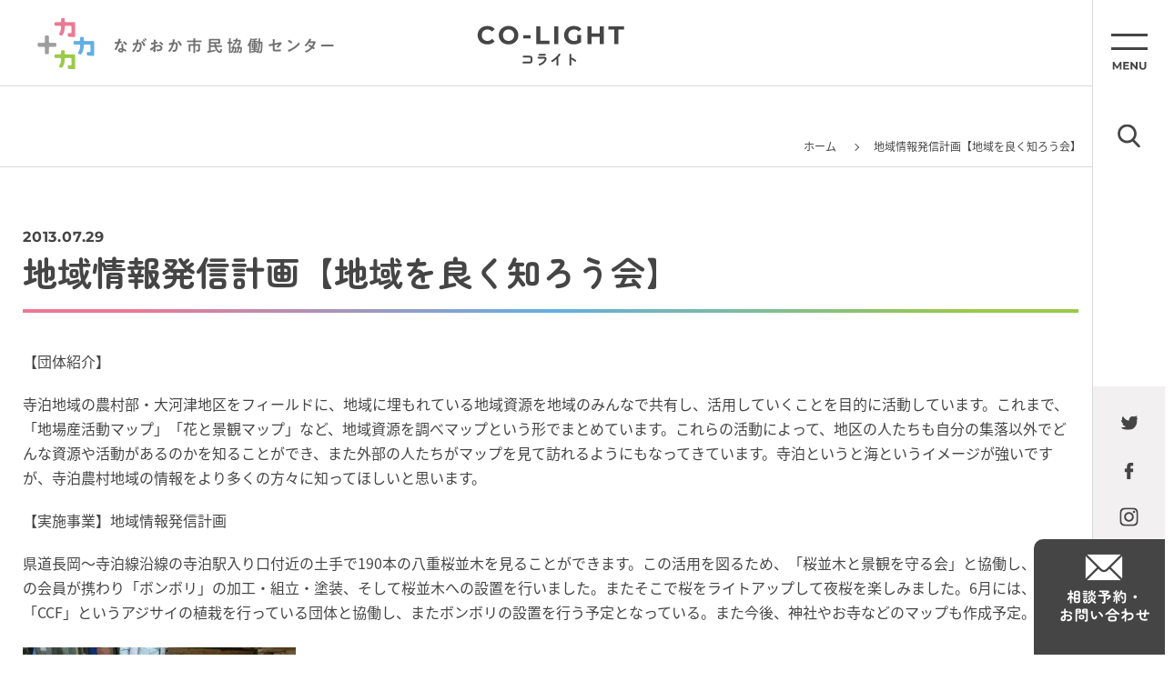

--- FILE ---
content_type: text/html; charset=UTF-8
request_url: https://nkyod.org/activity-list2/1228
body_size: 5514
content:

<!DOCTYPE HTML>
<html lang="ja">

<head>
	<meta charset="UTF-8">
	<meta name="format-detection" content="telephone=no">
	<meta name="viewport" content="width=device-width, initial-scale=1.0, user-scalable=no">
	  <title>地域情報発信計画【地域を良く知ろう会】 - ながおか市民協働センターウェブサイト｜コライト</title>
  <meta name="description" content="ながおか市民協働センターは、市民・地域・企業など様々な分野の市民活動やボランティア活動等をサポートします。「活動をPRしたい」「イベント企画を相談したい」「ボランティアに参加したい」など、まずは気軽にご相談ください。 お待ちしてます！">
  <meta name="keywords" content="長岡,NPO,アオーレ,らこって,協働,のも～れ,市民活動,コライト" />

      <meta property="og:image" content="https://nkyod.org/wp-content/uploads/2013/07/130524tiikiwoyokusirou1.jpg">
  
	<link rel="shortcut icon" href="https://nkyod.org/wp-content/themes/colight02/assets/img/favicon.ico" />
	<script src="https://nkyod.org/wp-content/themes/colight02/assets/js/jquery-3.6.1.min.js"></script>
	<script src="https://nkyod.org/wp-content/themes/colight02/assets/js/modaal/modaal.min.js"></script>
		<script src="https://nkyod.org/wp-content/themes/colight02/assets/js/functions2.js"></script>
	<link href="https://nkyod.org/wp-content/themes/colight02/assets/js/modaal/modaal.min.css" rel="stylesheet" />
		<link href="https://nkyod.org/wp-content/themes/colight02/style.css?v=2" rel="stylesheet" />

	
	  <script>
//    (function(i, s, o, g, r, a, m) {
//      i['GoogleAnalyticsObject'] = r;
//      i[r] = i[r] || function() {
//        (i[r].q = i[r].q || []).push(arguments)
//      }, i[r].l = 1 * new Date();
//      a = s.createElement(o),
//        m = s.getElementsByTagName(o)[0];
//      a.async = 1;
//      a.src = g;
//      m.parentNode.insertBefore(a, m)
//    })(window, document, 'script', '//www.google-analytics.com/analytics.js', 'ga');
//    ga('create', 'UA-41136483-1', 'nkyod.org');
//    ga('send', 'pageview');
  </script>
  <!-- Google tag (gtag.js) -->
  <script async src="https://www.googletagmanager.com/gtag/js?id=G-T3R0YTDWFC"></script>
  <script>
    window.dataLayer = window.dataLayer || [];
    function gtag(){dataLayer.push(arguments);}
    gtag('js', new Date());
    gtag('config', 'G-T3R0YTDWFC');
  </script>
</head>

<body class="single single-activity-list2 single- ">

	
    <nav class="c-side-nav01">
    <div class="c-side-nav01__inner">
      <ul class="c-side-nav01__block01">
        <li>
          <div class="c-side-nav01__menu01 js-menu-btn01"></div>
        </li>
        <li>
          <div class="c-side-nav01__search01 js-search-btn01">
            <img src="/wp-content/themes/colight02/assets/img/img_06.png" alt="">
          </div>
        </li>
      </ul>
      <ul class="c-side-nav01__block02">
                <li>
          <a href="https://twitter.com/nagaokakyodoctr" target="_blank">
            <img src="/wp-content/themes/colight02/assets/img/img_07.png" alt="twitter">
          </a>
        </li>
        <li>
          <a href="https://www.facebook.com/nagaokakyodocenter/" target="_blank">
            <img src="/wp-content/themes/colight02/assets/img/img_08.png" alt="facebook">
          </a>
        </li>
                <li>
          <a href="https://www.instagram.com/nagaokakyodocenter/" target="_blank">
            <img src="/wp-content/themes/colight02/assets/img/img_09.png" alt="instgram">
          </a>
        </li>
      </ul>
      <div class="c-side-nav01__block03">
        <a href="/contact">
          <img src="/wp-content/themes/colight02/assets/img/img_10.png" alt="相談予約・お問い合わせ">
        </a>
      </div>
    </div>
  </nav>

    <nav class="c-menu01 js-menu01">
    <div class="c-menu01__inner01">
      <div class="c-menu01__head01">
        <a href="/">
            <picture class="">
    <source media="(max-width: 767px)" srcset="/wp-content/themes/colight02/assets/img/img_17_sp.png">
    <img src="/wp-content/themes/colight02/assets/img/img_17.png" class="is-autosize ">
  </picture>
        </a>
        <span class="c-menu01__btn01 js-menu-close01"></span>
      </div>
      <div class="c-menu01__body01">
        <div class="c-menu01__wrap01">

          <div class="c-menu01__block01">
            <p class="c-menu01__title01 js-menu-title01">興味・関心</p>
            <ul class="c-menu01__list01">
              <li>
                <a href="/group-list">
                  <span class="c-menu01__text01">活動団体</span>
                  <span class="c-menu01__text02">GROUPS</span>
                </a>
              </li>
              <li>
                <a href="/event-list">
                  <span class="c-menu01__text01">イベント</span>
                  <span class="c-menu01__text02">EVENT</span>
                </a>
              </li>
              <li>
                <a href="/cooperation">
                  <span class="c-menu01__text01">ボランティア・協力者</span>
                  <span class="c-menu01__text02">VOLUNTEER</span>
                </a>
              </li>
              <li>
                <a href="/donation">
                  <span class="c-menu01__text01">寄付・協賛</span>
                  <span class="c-menu01__text02">DONATION</span>
                </a>
              </li>
              <li>
                <a href="/ticket-list">
                  <span class="c-menu01__text01">チケット</span>
                  <span class="c-menu01__text02">TICKET</span>
                </a>
              </li>
            </ul>
          </div>

          <div class="c-menu01__block01">
            <p class="c-menu01__title01 js-menu-title01">お役立ち</p>
            <ul class="c-menu01__list01">

              <li>
                <a href="/toranomaki">
                  <span class="c-menu01__text01">市民活動虎の巻</span>
                  <span class="c-menu01__text02">TORANOMAKI</span>
                </a>
              </li>
              <li>
                <a href="/subsidy-list">
                  <span class="c-menu01__text01">助成</span>
                  <span class="c-menu01__text02">SUBSIDEY</span>
                </a>
              </li>
              <li>
                <a href="/nagaoka-subsidy">
                  <span class="c-menu01__text01">長岡市 未来共創補助金</span>
                  <span class="c-menu01__text02">NAGAOKA-SUBSIDEY</span>
                </a>
              </li>

              
            </ul>
          </div>

          <div class="c-menu01__block01">
            <p class="c-menu01__title01 js-menu-title01">読み物</p>
            <ul class="c-menu01__list01">
              <li>
                <a href="/feature">
                  <span class="c-menu01__text01">特集</span>
                  <span class="c-menu01__text02">FEATURE</span>
                </a>
              </li>
              <li>
                <a href="/player">
                  <span class="c-menu01__text01">Nagaoka Players</span>
                  <span class="c-menu01__text02">PLAYER</span>
                </a>
              </li>
              <li>
                <a href="/action">
                  <span class="c-menu01__text01">活動ピックアップ</span>
                  <span class="c-menu01__text02">ACTION</span>
                </a>
              </li>
              <li>
                <a href="/sdgs">
                  <span class="c-menu01__text01">長岡みんなのSDGs</span>
                  <span class="c-menu01__text02">SDGs</span>
                </a>
              </li>
              <li>
                <a href="/report-list">
                  <span class="c-menu01__text01">活動レポート</span>
                  <span class="c-menu01__text02">REPORT</span>
                </a>
              </li>
              <li>
                <a href="/toranomaki">
                  <span class="c-menu01__text01">市民活動虎の巻</span>
                  <span class="c-menu01__text02">TORANOMAKI</span>
                </a>
              </li>
            </ul>
          </div>


          <div class="c-menu01__block01">
            <p class="c-menu01__title01 js-menu-title01">協働センターについて</p>
            <ul class="c-menu01__list01">

              <li>
                <a href="/statement">
                  <span class="c-menu01__text01">協働のまち ながおか</span>
                  <span class="c-menu01__text02">STATEMENT</span>
                </a>
              </li>
              <li>
                <a href="/about">
                  <span class="c-menu01__text01">ながおか市民協働センターとは</span>
                  <span class="c-menu01__text02">ABOUT</span>
                </a>
              </li>
              <li>
                <a href="/access">
                  <span class="c-menu01__text01">アクセス</span>
                  <span class="c-menu01__text02">ACCESS</span>
                </a>
              </li>
              <li>
                <a href="/organization">
                  <span class="c-menu01__text01">運営団体</span>
                  <span class="c-menu01__text02">ORGANIZATION</span>
                </a>
              </li>
              <li>
                <a href="/coordinator">
                  <span class="c-menu01__text01">コーディネーター紹介</span>
                  <span class="c-menu01__text02">COORDINATOR</span>
                </a>
              </li>
            </ul>
          </div>

          <div class="c-menu01__block01">
            <p class="c-menu01__title01 js-menu-title01">施設・設備</p>
            <ul class="c-menu01__list01">
              <li>
                <a href="/facility">
                  <span class="c-menu01__text01">施設利用案内</span>
                  <span class="c-menu01__text02">FACILITY</span>
                </a>
              </li>
              <li>
                <a href="/room">
                  <span class="c-menu01__text01">会議室（協働ルーム）</span>
                  <span class="c-menu01__text02">ROOM</span>
                </a>
              </li>
              <li>
                <a href="/printer">
                  <span class="c-menu01__text01">印刷機</span>
                  <span class="c-menu01__text02">PRINTER</span>
                </a>
              </li>
            </ul>
          </div>

          <div class="c-menu01__block01">
            <p class="c-menu01__title01 js-menu-title01">サービス</p>
            <ul class="c-menu01__list01">
              <li>
                <a href="/pr-service">
                  <span class="c-menu01__text01">広報・PR<span class="c-menu01__text03">（活動おたすけパッケージ）</span></span>
                  <span class="c-menu01__text02">PR-SERVICE</span>
                </a>
              </li>
              <li>
                <a href="/ticket-service">
                  <span class="c-menu01__text01">チケットサービス</span>
                  <span class="c-menu01__text02">TICKET-SERVICE</span>
                </a>
              </li>
              <li>
                <a href="/member">
                  <span class="c-menu01__text01">団体登録</span>
                  <span class="c-menu01__text02">MEMBER</span>
                </a>
              </li>
              <li>
                <a href="/download">
                  <span class="c-menu01__text01">ダウンロード</span>
                  <span class="c-menu01__text02">DOWNLOAD</span>
                </a>
              </li>
            </ul>
          </div>

        </div>
      </div>

      <div class="c-menu01__foot01">
        <div class="c-menu01__wrap02">
          <div class="c-menu01__block02">
            <p class="c-menu01__title02">メディア</p>
            <ul class="c-menu01__list02">
              <li>
                <a href="/racotte-list">らこって</a>
              </li>
              <li>
                <a href="/radio">つながるラジオ</a>
              </li>
              <li>
                <a href="/newsletter">メールマガジン</a>
              </li>
            </ul>
          </div>
          <div class="c-menu01__block03">
            <ul class="c-menu01__list03">
              <li>
                <a href="/information-list">センターからのお知らせ</a>
              </li>
              <li>
                <a href="/term">利用規約</a>
              </li>
              <li>
                <a href="/privacy">個人情報保護方針</a>
              </li>
            </ul>
          </div>
        </div>
      </div>
    </div>
  </nav>

    <nav class="c-menu01 js-menu02">
    <div class="c-menu01__inner01">
      <div class="c-menu01__head01">
        <a href="/">
            <picture class="">
    <source media="(max-width: 767px)" srcset="/wp-content/themes/colight02/assets/img/img_17_sp.png">
    <img src="/wp-content/themes/colight02/assets/img/img_17.png" class="is-autosize ">
  </picture>
        </a>
        <span class="c-menu01__btn01 js-menu-btn01"></span>
      </div>
      <div class="c-menu01__body01">
        <div class="c-menu01__wrap03">
          <p class="c-menu01__title03">サイト内検索</p>

          
          <script async src="https://cse.google.com/cse.js?cx=42c8ed99cfde14f21">
          </script>
          <div class="c-search01">
            <div class="gcse-search"></div>
          </div>


        </div>
      </div>
    </div>
  </nav>

	<div class="l-main01">
		
    <header class="c-header01">
    <div class="c-header01__inner">
      <div class="c-header01__logo01">
        <a href="/">
          <img src="/wp-content/themes/colight02/assets/img/img_03.png" alt="ながおか市民協働センター">
        </a>
      </div>
      <div class="c-header01__logo02">
        <a href="/">
          <img src="/wp-content/themes/colight02/assets/img/img_02.png" alt="CO-LIGHT コライト">
        </a>
      </div>
    </div>
  </header>

    <div class="c-header02Wrap">
    <header class="c-header02">
      <div class="c-header02__inner">
        <div class="c-header02__block01">
          <a href="/contact" class="c-header02__contact">
            <img src="/wp-content/themes/colight02/assets/img/img_62.png" alt="" class="is-autosize">
          </a>
          <p class="c-header02__search js-search-btn01">
            <img src="/wp-content/themes/colight02/assets/img/img_63.png" alt="" class="is-autosize">
          </p>
        </div>
        <div class="c-header02__block02">
          <a href="/" class="c-header02__logo">
            <img src="/wp-content/themes/colight02/assets/img/img_61.png" alt="ながおか市民協働センター CO-LIGHT コライト" class="is-autosize">
          </a>
        </div>
        <div class="c-header02__block03">
          <p class="c-header02__menu js-menu-btn01">
            <img src="/wp-content/themes/colight02/assets/img/img_64.png" alt="" class="is-autosize">
          </p>
        </div>
      </div>
    </header>
  </div>

		
      <header class="l-pagehead01">
        <h2 class="c-title01">
    <span class="c-title01__text01"></span>
    <span class="c-title01__text02"></span>
  </h2>
        <nav class="c-bread01">
    <div class="c-bread01__item">
      <a href="/">ホーム</a>
    </div>

    
        
    
        
    
        
    
        
    
        
    
        
    
        

    
        
    
        

    
        
    
        
    
        
    
        
    
            
    

    

    

    
    
    

          <div class="c-bread01__item">
        <span>地域情報発信計画【地域を良く知ろう会】</span>
      </div>
    
  </nav>
      </header>
  

<main class="p-single-common ">
	<div class="l-container01">


		
		
  <div class="c-single-head01">
    <div class="c-single-head01__wrap01">

              <span class="c-single-head01__date01">
          2013.07.29        </span>
      
    </div>
    <div class="c-single-head01__wrap02">
            <h2 class="c-single-head01__title01">地域情報発信計画【地域を良く知ろう会】</h2>
    </div>
  </div>


		
		
		
  <div class="c-single-content01 js-single-content01">
    <p>【団体紹介】</p>
<p>寺泊地域の農村部・大河津地区をフィールドに、地域に埋もれている地域資源を地域のみんなで共有し、活用していくことを目的に活動しています。これまで、「地場産活動マップ」「花と景観マップ」など、地域資源を調べマップという形でまとめています。これらの活動によって、地区の人たちも自分の集落以外でどんな資源や活動があるのかを知ることができ、また外部の人たちがマップを見て訪れるようにもなってきています。寺泊というと海というイメージが強いですが、寺泊農村地域の情報をより多くの方々に知ってほしいと思います。</p>
<p>【実施事業】地域情報発信計画</p>
<p>県道長岡～寺泊線沿線の寺泊駅入り口付近の土手で190本の八重桜並木を見ることができます。この活用を図るため、「桜並木と景観を守る会」と協働し、 12名の会員が携わり「ボンボリ」の加工・組立・塗装、そして桜並木への設置を行いました。またそこで桜をライトアップして夜桜を楽しみました。6月には、「CCF」というアジサイの植栽を行っている団体と協働し、またボンボリの設置を行う予定となっている。また今後、神社やお寺などのマップも作成予定。</p>
<p><a href="http://nkyod.org/wp-content/uploads/2013/07/130524tiikiwoyokusirou2.jpg"><img decoding="async" loading="lazy" src="http://nkyod.org/wp-content/uploads/2013/07/130524tiikiwoyokusirou2-300x240.jpg" alt="130524tiikiwoyokusirou2" width="300" height="240" class="alignnone size-medium wp-image-1230" srcset="https://nkyod.org/wp-content/uploads/2013/07/130524tiikiwoyokusirou2-300x240.jpg 300w, https://nkyod.org/wp-content/uploads/2013/07/130524tiikiwoyokusirou2-1024x819.jpg 1024w, https://nkyod.org/wp-content/uploads/2013/07/130524tiikiwoyokusirou2-100x80.jpg 100w, https://nkyod.org/wp-content/uploads/2013/07/130524tiikiwoyokusirou2-177x142.jpg 177w, https://nkyod.org/wp-content/uploads/2013/07/130524tiikiwoyokusirou2-190x152.jpg 190w, https://nkyod.org/wp-content/uploads/2013/07/130524tiikiwoyokusirou2-320x256.jpg 320w, https://nkyod.org/wp-content/uploads/2013/07/130524tiikiwoyokusirou2.jpg 1280w" sizes="(max-width: 300px) 100vw, 300px" /></a></p>
  </div>


		
		
		
	</div>
</main>




    
  

<footer class="c-foot01">
	<ul class="c-foot01__sns01">
		<li>
			<a href="https://twitter.com/nagaoka_kyodo" target="_blank">
				<img src="/wp-content/themes/colight02/assets/img/img_58.png" alt="twitter" class="is-autosize">
			</a>
		</li>
		<li>
			<a href="https://www.facebook.com/nagaokakyodocenter/" target="_blank">
				<img src="/wp-content/themes/colight02/assets/img/img_59.png" alt="facebook" class="is-autosize">
			</a>
		</li>
		<li>
			<a href="https://www.instagram.com/nagaoka_kyodoc/?hl=ja" target="_blank">
				<img src="/wp-content/themes/colight02/assets/img/img_60.png" alt="instgram" class="is-autosize">
			</a>
		</li>
	</ul>

	<div class="c-foot01__head01">
		  <picture class="">
    <source media="(max-width: 767px)" srcset="/wp-content/themes/colight02/assets/img/img_01_sp.png">
    <img src="/wp-content/themes/colight02/assets/img/img_01.png" class="is-autosize ">
  </picture>
	</div>
	<div class="c-foot01__address01">
		<address class="c-foot01__address01__text01">〒940-0062 長岡市大手通1-4-10 <br class="sp-only">シティホールプラザアオーレ長岡 西棟3階</address>
		<p class="c-foot01__address01__text02">開館：午前8時～午後9時（12月29日～1月3日除く）</p>
		<p class="c-foot01__address01__text03">TEL：<span class="pc-only">0258-39-2020</span><span class="sp-only"><a href="tel:0258-39-2020">0258-39-2020</a></span>
			　FAX：0258-39-2900</p>
	</div>
	<div class="c-foot01__frame01">
		<p class="c-foot01__frame01__title01">コーディネーター相談受付時間</p>
		<p class="c-foot01__frame01__text01">午前9時～午後6時（月～金）<br>※土日祝日または時間外のご相談については事前にご予約ください。</p>
	</div>
	<p class="c-foot01__copy01">Copyright🄫 ながおか市民協働センター</p>
	</div>

	</div><!-- /.l-main01 -->

	
	</body>

	</html>